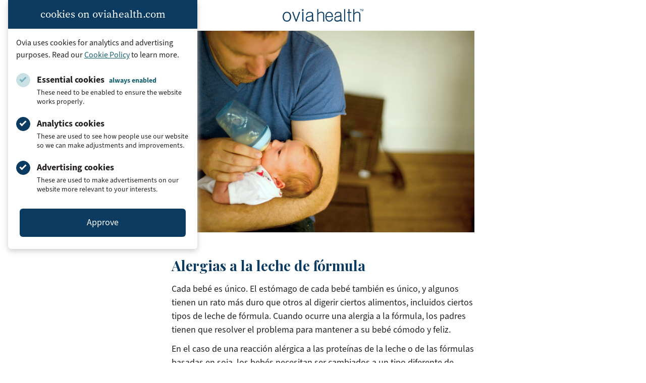

--- FILE ---
content_type: text/html; charset=UTF-8
request_url: https://www.oviahealth.com/es/guide/222235/parenting-health-nutrition-formula-allergies/
body_size: 17806
content:

<!doctype html>
<html lang="es-ES">
<head>
    <meta charset="UTF-8">
    <meta name="viewport" content="width=device-width, initial-scale=1">
    <link rel="profile" href="https://gmpg.org/xfn/11">
    <link rel="icon" type="image/x-icon" href="https://assets.oviahealth.com/wp-content/themes/ovia/favicon/favicon.ico.gzip">
    <link rel="apple-touch-icon" sizes="180x180"
          href="https://assets.oviahealth.com/wp-content/themes/ovia/favicon/apple-touch-icon.png">
    <link rel="icon" type="image/png" sizes="32x32"
          href="https://assets.oviahealth.com/wp-content/themes/ovia/favicon/favicon-32x32.png">
    <link rel="icon" type="image/png" sizes="16x16"
          href="https://assets.oviahealth.com/wp-content/themes/ovia/favicon/favicon-16x16.png">
    <link rel="manifest" href="https://assets.oviahealth.com/wp-content/themes/ovia/favicon/site.webmanifest">
    <meta name='robots' content='index, follow, max-image-preview:large, max-snippet:-1, max-video-preview:-1' />
<link rel="alternate" href="https://www.oviahealth.com/guide/102235/parenting-health-nutrition-formula-allergies/" hreflang="en" />
<link rel="alternate" href="https://www.oviahealth.com/es/guide/222235/parenting-health-nutrition-formula-allergies/" hreflang="es" />

	<!-- This site is optimized with the Yoast SEO plugin v26.6 - https://yoast.com/wordpress/plugins/seo/ -->
	<title>Alergias a la leche de fórmula - Ovia Health</title>
	<link rel="canonical" href="https://www.oviahealth.com/es/guide/222235/parenting-health-nutrition-formula-allergies/" />
	<meta property="og:locale" content="es_ES" />
	<meta property="og:locale:alternate" content="en_US" />
	<meta property="og:type" content="article" />
	<meta property="og:title" content="Alergias a la leche de fórmula - Ovia Health" />
	<meta property="og:description" content="Cada bebé es único. El estómago de cada bebé también es único, y algunos tienen un rato más duro que otros al digerir ciertos alimentos, incluidos ciertos tipos de leche de fórmula. Cuando ocurre una alergia a la fórmula, los padres tienen que resolver el problema para mantener a su bebé cómodo y feliz." />
	<meta property="og:url" content="https://www.oviahealth.com/es/guide/222235/parenting-health-nutrition-formula-allergies/" />
	<meta property="og:site_name" content="Ovia Health" />
	<meta property="article:publisher" content="https://www.facebook.com/OviaHealth" />
	<meta property="article:modified_time" content="2021-04-28T04:47:24+00:00" />
	<meta property="og:image" content="https://assets.oviahealth.com/wp-content/uploads/2021/04/article_102235_article_102235-2.jpg" />
	<meta property="og:image:width" content="640" />
	<meta property="og:image:height" content="427" />
	<meta property="og:image:type" content="image/jpeg" />
	<meta name="twitter:card" content="summary_large_image" />
	<meta name="twitter:site" content="@OviaHealth" />
	<meta name="twitter:label1" content="Tiempo de lectura" />
	<meta name="twitter:data1" content="3 minutos" />
	<script type="application/ld+json" class="yoast-schema-graph">{"@context":"https://schema.org","@graph":[{"@type":"Article","@id":"https://www.oviahealth.com/es/guide/222235/parenting-health-nutrition-formula-allergies/#article","isPartOf":{"@id":"https://www.oviahealth.com/es/guide/222235/parenting-health-nutrition-formula-allergies/"},"author":{"name":"CMS Development","@id":"https://www.oviahealth.com/es/front-page-es/#/schema/person/f9b5f7682c13698a36c91cb68d9233ec"},"headline":"Alergias a la leche de fórmula","datePublished":"2019-04-19T15:38:37+00:00","dateModified":"2021-04-28T04:47:24+00:00","mainEntityOfPage":{"@id":"https://www.oviahealth.com/es/guide/222235/parenting-health-nutrition-formula-allergies/"},"wordCount":661,"publisher":{"@id":"https://www.oviahealth.com/es/front-page-es/#organization"},"image":{"@id":"https://www.oviahealth.com/es/guide/222235/parenting-health-nutrition-formula-allergies/#primaryimage"},"thumbnailUrl":"https://assets.oviahealth.com/wp-content/uploads/2021/04/article_102235_article_102235-2.jpg","inLanguage":"es"},{"@type":"WebPage","@id":"https://www.oviahealth.com/es/guide/222235/parenting-health-nutrition-formula-allergies/","url":"https://www.oviahealth.com/es/guide/222235/parenting-health-nutrition-formula-allergies/","name":"Alergias a la leche de fórmula - Ovia Health","isPartOf":{"@id":"https://www.oviahealth.com/es/front-page-es/#website"},"primaryImageOfPage":{"@id":"https://www.oviahealth.com/es/guide/222235/parenting-health-nutrition-formula-allergies/#primaryimage"},"image":{"@id":"https://www.oviahealth.com/es/guide/222235/parenting-health-nutrition-formula-allergies/#primaryimage"},"thumbnailUrl":"https://assets.oviahealth.com/wp-content/uploads/2021/04/article_102235_article_102235-2.jpg","datePublished":"2019-04-19T15:38:37+00:00","dateModified":"2021-04-28T04:47:24+00:00","breadcrumb":{"@id":"https://www.oviahealth.com/es/guide/222235/parenting-health-nutrition-formula-allergies/#breadcrumb"},"inLanguage":"es","potentialAction":[{"@type":"ReadAction","target":["https://www.oviahealth.com/es/guide/222235/parenting-health-nutrition-formula-allergies/"]}]},{"@type":"ImageObject","inLanguage":"es","@id":"https://www.oviahealth.com/es/guide/222235/parenting-health-nutrition-formula-allergies/#primaryimage","url":"https://assets.oviahealth.com/wp-content/uploads/2021/04/article_102235_article_102235-2.jpg","contentUrl":"https://assets.oviahealth.com/wp-content/uploads/2021/04/article_102235_article_102235-2.jpg","width":640,"height":427},{"@type":"BreadcrumbList","@id":"https://www.oviahealth.com/es/guide/222235/parenting-health-nutrition-formula-allergies/#breadcrumb","itemListElement":[{"@type":"ListItem","position":1,"name":"Articles","item":"https://www.oviahealth.com/es/guide/%post_id%/"},{"@type":"ListItem","position":2,"name":"Alergias a la leche de fórmula"}]},{"@type":"WebSite","@id":"https://www.oviahealth.com/es/front-page-es/#website","url":"https://www.oviahealth.com/es/front-page-es/","name":"Ovia Health","description":"Digital health personalized for every family journey","publisher":{"@id":"https://www.oviahealth.com/es/front-page-es/#organization"},"potentialAction":[{"@type":"SearchAction","target":{"@type":"EntryPoint","urlTemplate":"https://www.oviahealth.com/es/front-page-es/?s={search_term_string}"},"query-input":{"@type":"PropertyValueSpecification","valueRequired":true,"valueName":"search_term_string"}}],"inLanguage":"es"},{"@type":"Organization","@id":"https://www.oviahealth.com/es/front-page-es/#organization","name":"Ovia Health","url":"https://www.oviahealth.com/es/front-page-es/","logo":{"@type":"ImageObject","inLanguage":"es","@id":"https://www.oviahealth.com/es/front-page-es/#/schema/logo/image/","url":"https://assets.oviahealth.com/wp-content/uploads/2021/05/ovia-health.png","contentUrl":"https://assets.oviahealth.com/wp-content/uploads/2021/05/ovia-health.png","width":507,"height":112,"caption":"Ovia Health"},"image":{"@id":"https://www.oviahealth.com/es/front-page-es/#/schema/logo/image/"},"sameAs":["https://www.facebook.com/OviaHealth","https://x.com/OviaHealth","https://www.instagram.com/oviahealth","https://www.linkedin.com/company/ovia-health","https://www.pinterest.com/oviahealth","https://www.youtube.com/channel/UCMoD1d6OFnq8WupiRZrUO3Q"]},{"@type":"Person","@id":"https://www.oviahealth.com/es/front-page-es/#/schema/person/f9b5f7682c13698a36c91cb68d9233ec","name":"CMS Development","image":{"@type":"ImageObject","inLanguage":"es","@id":"https://www.oviahealth.com/es/front-page-es/#/schema/person/image/","url":"https://secure.gravatar.com/avatar/bc868ff4c62546c8ac0386ecfb388f18a56539ce6b1fdc6e30ee3e15477e6bbc?s=96&d=mm&r=g","contentUrl":"https://secure.gravatar.com/avatar/bc868ff4c62546c8ac0386ecfb388f18a56539ce6b1fdc6e30ee3e15477e6bbc?s=96&d=mm&r=g","caption":"CMS Development"},"sameAs":["https://wp.oviahealth.com"]}]}</script>
	<!-- / Yoast SEO plugin. -->


<link rel='dns-prefetch' href='//www.oviahealth.com' />
<link rel="alternate" title="oEmbed (JSON)" type="application/json+oembed" href="https://www.oviahealth.com/wp-json/oembed/1.0/embed?url=https%3A%2F%2Fwww.oviahealth.com%2Fes%2Fguide%2F222235%2Fparenting-health-nutrition-formula-allergies%2F&#038;lang=es" />
<link rel="alternate" title="oEmbed (XML)" type="text/xml+oembed" href="https://www.oviahealth.com/wp-json/oembed/1.0/embed?url=https%3A%2F%2Fwww.oviahealth.com%2Fes%2Fguide%2F222235%2Fparenting-health-nutrition-formula-allergies%2F&#038;format=xml&#038;lang=es" />
<style id='wp-img-auto-sizes-contain-inline-css'>
img:is([sizes=auto i],[sizes^="auto," i]){contain-intrinsic-size:3000px 1500px}
/*# sourceURL=wp-img-auto-sizes-contain-inline-css */
</style>
<style id='wp-block-library-inline-css'>
:root{--wp-block-synced-color:#7a00df;--wp-block-synced-color--rgb:122,0,223;--wp-bound-block-color:var(--wp-block-synced-color);--wp-editor-canvas-background:#ddd;--wp-admin-theme-color:#007cba;--wp-admin-theme-color--rgb:0,124,186;--wp-admin-theme-color-darker-10:#006ba1;--wp-admin-theme-color-darker-10--rgb:0,107,160.5;--wp-admin-theme-color-darker-20:#005a87;--wp-admin-theme-color-darker-20--rgb:0,90,135;--wp-admin-border-width-focus:2px}@media (min-resolution:192dpi){:root{--wp-admin-border-width-focus:1.5px}}.wp-element-button{cursor:pointer}:root .has-very-light-gray-background-color{background-color:#eee}:root .has-very-dark-gray-background-color{background-color:#313131}:root .has-very-light-gray-color{color:#eee}:root .has-very-dark-gray-color{color:#313131}:root .has-vivid-green-cyan-to-vivid-cyan-blue-gradient-background{background:linear-gradient(135deg,#00d084,#0693e3)}:root .has-purple-crush-gradient-background{background:linear-gradient(135deg,#34e2e4,#4721fb 50%,#ab1dfe)}:root .has-hazy-dawn-gradient-background{background:linear-gradient(135deg,#faaca8,#dad0ec)}:root .has-subdued-olive-gradient-background{background:linear-gradient(135deg,#fafae1,#67a671)}:root .has-atomic-cream-gradient-background{background:linear-gradient(135deg,#fdd79a,#004a59)}:root .has-nightshade-gradient-background{background:linear-gradient(135deg,#330968,#31cdcf)}:root .has-midnight-gradient-background{background:linear-gradient(135deg,#020381,#2874fc)}:root{--wp--preset--font-size--normal:16px;--wp--preset--font-size--huge:42px}.has-regular-font-size{font-size:1em}.has-larger-font-size{font-size:2.625em}.has-normal-font-size{font-size:var(--wp--preset--font-size--normal)}.has-huge-font-size{font-size:var(--wp--preset--font-size--huge)}.has-text-align-center{text-align:center}.has-text-align-left{text-align:left}.has-text-align-right{text-align:right}.has-fit-text{white-space:nowrap!important}#end-resizable-editor-section{display:none}.aligncenter{clear:both}.items-justified-left{justify-content:flex-start}.items-justified-center{justify-content:center}.items-justified-right{justify-content:flex-end}.items-justified-space-between{justify-content:space-between}.screen-reader-text{border:0;clip-path:inset(50%);height:1px;margin:-1px;overflow:hidden;padding:0;position:absolute;width:1px;word-wrap:normal!important}.screen-reader-text:focus{background-color:#ddd;clip-path:none;color:#444;display:block;font-size:1em;height:auto;left:5px;line-height:normal;padding:15px 23px 14px;text-decoration:none;top:5px;width:auto;z-index:100000}html :where(.has-border-color){border-style:solid}html :where([style*=border-top-color]){border-top-style:solid}html :where([style*=border-right-color]){border-right-style:solid}html :where([style*=border-bottom-color]){border-bottom-style:solid}html :where([style*=border-left-color]){border-left-style:solid}html :where([style*=border-width]){border-style:solid}html :where([style*=border-top-width]){border-top-style:solid}html :where([style*=border-right-width]){border-right-style:solid}html :where([style*=border-bottom-width]){border-bottom-style:solid}html :where([style*=border-left-width]){border-left-style:solid}html :where(img[class*=wp-image-]){height:auto;max-width:100%}:where(figure){margin:0 0 1em}html :where(.is-position-sticky){--wp-admin--admin-bar--position-offset:var(--wp-admin--admin-bar--height,0px)}@media screen and (max-width:600px){html :where(.is-position-sticky){--wp-admin--admin-bar--position-offset:0px}}

/*# sourceURL=wp-block-library-inline-css */
</style><style id='global-styles-inline-css'>
:root{--wp--preset--aspect-ratio--square: 1;--wp--preset--aspect-ratio--4-3: 4/3;--wp--preset--aspect-ratio--3-4: 3/4;--wp--preset--aspect-ratio--3-2: 3/2;--wp--preset--aspect-ratio--2-3: 2/3;--wp--preset--aspect-ratio--16-9: 16/9;--wp--preset--aspect-ratio--9-16: 9/16;--wp--preset--color--black: #000000;--wp--preset--color--cyan-bluish-gray: #abb8c3;--wp--preset--color--white: #ffffff;--wp--preset--color--pale-pink: #f78da7;--wp--preset--color--vivid-red: #cf2e2e;--wp--preset--color--luminous-vivid-orange: #ff6900;--wp--preset--color--luminous-vivid-amber: #fcb900;--wp--preset--color--light-green-cyan: #7bdcb5;--wp--preset--color--vivid-green-cyan: #00d084;--wp--preset--color--pale-cyan-blue: #8ed1fc;--wp--preset--color--vivid-cyan-blue: #0693e3;--wp--preset--color--vivid-purple: #9b51e0;--wp--preset--color--blush: #f8a4b2;--wp--preset--color--fuchsia: #e33e69;--wp--preset--color--midnight: #131967;--wp--preset--color--rose: #f7758c;--wp--preset--color--royal: #1a2188;--wp--preset--color--blueberry: #0b3b60;--wp--preset--color--plum: #ae5078;--wp--preset--color--peacock: #166372;--wp--preset--color--charcoal: #231f20;--wp--preset--gradient--vivid-cyan-blue-to-vivid-purple: linear-gradient(135deg,rgb(6,147,227) 0%,rgb(155,81,224) 100%);--wp--preset--gradient--light-green-cyan-to-vivid-green-cyan: linear-gradient(135deg,rgb(122,220,180) 0%,rgb(0,208,130) 100%);--wp--preset--gradient--luminous-vivid-amber-to-luminous-vivid-orange: linear-gradient(135deg,rgb(252,185,0) 0%,rgb(255,105,0) 100%);--wp--preset--gradient--luminous-vivid-orange-to-vivid-red: linear-gradient(135deg,rgb(255,105,0) 0%,rgb(207,46,46) 100%);--wp--preset--gradient--very-light-gray-to-cyan-bluish-gray: linear-gradient(135deg,rgb(238,238,238) 0%,rgb(169,184,195) 100%);--wp--preset--gradient--cool-to-warm-spectrum: linear-gradient(135deg,rgb(74,234,220) 0%,rgb(151,120,209) 20%,rgb(207,42,186) 40%,rgb(238,44,130) 60%,rgb(251,105,98) 80%,rgb(254,248,76) 100%);--wp--preset--gradient--blush-light-purple: linear-gradient(135deg,rgb(255,206,236) 0%,rgb(152,150,240) 100%);--wp--preset--gradient--blush-bordeaux: linear-gradient(135deg,rgb(254,205,165) 0%,rgb(254,45,45) 50%,rgb(107,0,62) 100%);--wp--preset--gradient--luminous-dusk: linear-gradient(135deg,rgb(255,203,112) 0%,rgb(199,81,192) 50%,rgb(65,88,208) 100%);--wp--preset--gradient--pale-ocean: linear-gradient(135deg,rgb(255,245,203) 0%,rgb(182,227,212) 50%,rgb(51,167,181) 100%);--wp--preset--gradient--electric-grass: linear-gradient(135deg,rgb(202,248,128) 0%,rgb(113,206,126) 100%);--wp--preset--gradient--midnight: linear-gradient(135deg,rgb(2,3,129) 0%,rgb(40,116,252) 100%);--wp--preset--font-size--small: 13px;--wp--preset--font-size--medium: 20px;--wp--preset--font-size--large: 36px;--wp--preset--font-size--x-large: 42px;--wp--preset--font-family--playfair-display: 'Playfair Display', Georgia, serif;--wp--preset--font-family--source-sans-3: 'source-sans-3', Arial, sans-serif;--wp--preset--font-family--source-serif-pro: 'source-serif-pro', Georgia, serif;--wp--preset--spacing--20: 0.44rem;--wp--preset--spacing--30: 0.67rem;--wp--preset--spacing--40: 1rem;--wp--preset--spacing--50: 1.5rem;--wp--preset--spacing--60: 2.25rem;--wp--preset--spacing--70: 3.38rem;--wp--preset--spacing--80: 5.06rem;--wp--preset--shadow--natural: 6px 6px 9px rgba(0, 0, 0, 0.2);--wp--preset--shadow--deep: 12px 12px 50px rgba(0, 0, 0, 0.4);--wp--preset--shadow--sharp: 6px 6px 0px rgba(0, 0, 0, 0.2);--wp--preset--shadow--outlined: 6px 6px 0px -3px rgb(255, 255, 255), 6px 6px rgb(0, 0, 0);--wp--preset--shadow--crisp: 6px 6px 0px rgb(0, 0, 0);}.wp-block-button .wp-block-button__link{--wp--preset--color--blueberry: #0b3b60;--wp--preset--color--plum: #ae5078;--wp--preset--color--peacock: #166372;--wp--preset--color--white: #ffffff;--wp--preset--color--royal: #1a2188;--wp--preset--color--midnight: #131967;}:root { --wp--style--global--content-size: 840px;--wp--style--global--wide-size: 1500px; }:where(body) { margin: 0; }.wp-site-blocks > .alignleft { float: left; margin-right: 2em; }.wp-site-blocks > .alignright { float: right; margin-left: 2em; }.wp-site-blocks > .aligncenter { justify-content: center; margin-left: auto; margin-right: auto; }:where(.wp-site-blocks) > * { margin-block-start: 24px; margin-block-end: 0; }:where(.wp-site-blocks) > :first-child { margin-block-start: 0; }:where(.wp-site-blocks) > :last-child { margin-block-end: 0; }:root { --wp--style--block-gap: 24px; }:root :where(.is-layout-flow) > :first-child{margin-block-start: 0;}:root :where(.is-layout-flow) > :last-child{margin-block-end: 0;}:root :where(.is-layout-flow) > *{margin-block-start: 24px;margin-block-end: 0;}:root :where(.is-layout-constrained) > :first-child{margin-block-start: 0;}:root :where(.is-layout-constrained) > :last-child{margin-block-end: 0;}:root :where(.is-layout-constrained) > *{margin-block-start: 24px;margin-block-end: 0;}:root :where(.is-layout-flex){gap: 24px;}:root :where(.is-layout-grid){gap: 24px;}.is-layout-flow > .alignleft{float: left;margin-inline-start: 0;margin-inline-end: 2em;}.is-layout-flow > .alignright{float: right;margin-inline-start: 2em;margin-inline-end: 0;}.is-layout-flow > .aligncenter{margin-left: auto !important;margin-right: auto !important;}.is-layout-constrained > .alignleft{float: left;margin-inline-start: 0;margin-inline-end: 2em;}.is-layout-constrained > .alignright{float: right;margin-inline-start: 2em;margin-inline-end: 0;}.is-layout-constrained > .aligncenter{margin-left: auto !important;margin-right: auto !important;}.is-layout-constrained > :where(:not(.alignleft):not(.alignright):not(.alignfull)){max-width: var(--wp--style--global--content-size);margin-left: auto !important;margin-right: auto !important;}.is-layout-constrained > .alignwide{max-width: var(--wp--style--global--wide-size);}body .is-layout-flex{display: flex;}.is-layout-flex{flex-wrap: wrap;align-items: center;}.is-layout-flex > :is(*, div){margin: 0;}body .is-layout-grid{display: grid;}.is-layout-grid > :is(*, div){margin: 0;}body{padding-top: 0px;padding-right: 0px;padding-bottom: 0px;padding-left: 0px;}a:where(:not(.wp-element-button)){text-decoration: underline;}:root :where(.wp-element-button, .wp-block-button__link){background-color: #32373c;border-width: 0;color: #fff;font-family: inherit;font-size: inherit;font-style: inherit;font-weight: inherit;letter-spacing: inherit;line-height: inherit;padding-top: calc(0.667em + 2px);padding-right: calc(1.333em + 2px);padding-bottom: calc(0.667em + 2px);padding-left: calc(1.333em + 2px);text-decoration: none;text-transform: inherit;}.has-black-color{color: var(--wp--preset--color--black) !important;}.has-cyan-bluish-gray-color{color: var(--wp--preset--color--cyan-bluish-gray) !important;}.has-white-color{color: var(--wp--preset--color--white) !important;}.has-pale-pink-color{color: var(--wp--preset--color--pale-pink) !important;}.has-vivid-red-color{color: var(--wp--preset--color--vivid-red) !important;}.has-luminous-vivid-orange-color{color: var(--wp--preset--color--luminous-vivid-orange) !important;}.has-luminous-vivid-amber-color{color: var(--wp--preset--color--luminous-vivid-amber) !important;}.has-light-green-cyan-color{color: var(--wp--preset--color--light-green-cyan) !important;}.has-vivid-green-cyan-color{color: var(--wp--preset--color--vivid-green-cyan) !important;}.has-pale-cyan-blue-color{color: var(--wp--preset--color--pale-cyan-blue) !important;}.has-vivid-cyan-blue-color{color: var(--wp--preset--color--vivid-cyan-blue) !important;}.has-vivid-purple-color{color: var(--wp--preset--color--vivid-purple) !important;}.has-blush-color{color: var(--wp--preset--color--blush) !important;}.has-fuchsia-color{color: var(--wp--preset--color--fuchsia) !important;}.has-midnight-color{color: var(--wp--preset--color--midnight) !important;}.has-rose-color{color: var(--wp--preset--color--rose) !important;}.has-royal-color{color: var(--wp--preset--color--royal) !important;}.has-blueberry-color{color: var(--wp--preset--color--blueberry) !important;}.has-plum-color{color: var(--wp--preset--color--plum) !important;}.has-peacock-color{color: var(--wp--preset--color--peacock) !important;}.has-charcoal-color{color: var(--wp--preset--color--charcoal) !important;}.has-black-background-color{background-color: var(--wp--preset--color--black) !important;}.has-cyan-bluish-gray-background-color{background-color: var(--wp--preset--color--cyan-bluish-gray) !important;}.has-white-background-color{background-color: var(--wp--preset--color--white) !important;}.has-pale-pink-background-color{background-color: var(--wp--preset--color--pale-pink) !important;}.has-vivid-red-background-color{background-color: var(--wp--preset--color--vivid-red) !important;}.has-luminous-vivid-orange-background-color{background-color: var(--wp--preset--color--luminous-vivid-orange) !important;}.has-luminous-vivid-amber-background-color{background-color: var(--wp--preset--color--luminous-vivid-amber) !important;}.has-light-green-cyan-background-color{background-color: var(--wp--preset--color--light-green-cyan) !important;}.has-vivid-green-cyan-background-color{background-color: var(--wp--preset--color--vivid-green-cyan) !important;}.has-pale-cyan-blue-background-color{background-color: var(--wp--preset--color--pale-cyan-blue) !important;}.has-vivid-cyan-blue-background-color{background-color: var(--wp--preset--color--vivid-cyan-blue) !important;}.has-vivid-purple-background-color{background-color: var(--wp--preset--color--vivid-purple) !important;}.has-blush-background-color{background-color: var(--wp--preset--color--blush) !important;}.has-fuchsia-background-color{background-color: var(--wp--preset--color--fuchsia) !important;}.has-midnight-background-color{background-color: var(--wp--preset--color--midnight) !important;}.has-rose-background-color{background-color: var(--wp--preset--color--rose) !important;}.has-royal-background-color{background-color: var(--wp--preset--color--royal) !important;}.has-blueberry-background-color{background-color: var(--wp--preset--color--blueberry) !important;}.has-plum-background-color{background-color: var(--wp--preset--color--plum) !important;}.has-peacock-background-color{background-color: var(--wp--preset--color--peacock) !important;}.has-charcoal-background-color{background-color: var(--wp--preset--color--charcoal) !important;}.has-black-border-color{border-color: var(--wp--preset--color--black) !important;}.has-cyan-bluish-gray-border-color{border-color: var(--wp--preset--color--cyan-bluish-gray) !important;}.has-white-border-color{border-color: var(--wp--preset--color--white) !important;}.has-pale-pink-border-color{border-color: var(--wp--preset--color--pale-pink) !important;}.has-vivid-red-border-color{border-color: var(--wp--preset--color--vivid-red) !important;}.has-luminous-vivid-orange-border-color{border-color: var(--wp--preset--color--luminous-vivid-orange) !important;}.has-luminous-vivid-amber-border-color{border-color: var(--wp--preset--color--luminous-vivid-amber) !important;}.has-light-green-cyan-border-color{border-color: var(--wp--preset--color--light-green-cyan) !important;}.has-vivid-green-cyan-border-color{border-color: var(--wp--preset--color--vivid-green-cyan) !important;}.has-pale-cyan-blue-border-color{border-color: var(--wp--preset--color--pale-cyan-blue) !important;}.has-vivid-cyan-blue-border-color{border-color: var(--wp--preset--color--vivid-cyan-blue) !important;}.has-vivid-purple-border-color{border-color: var(--wp--preset--color--vivid-purple) !important;}.has-blush-border-color{border-color: var(--wp--preset--color--blush) !important;}.has-fuchsia-border-color{border-color: var(--wp--preset--color--fuchsia) !important;}.has-midnight-border-color{border-color: var(--wp--preset--color--midnight) !important;}.has-rose-border-color{border-color: var(--wp--preset--color--rose) !important;}.has-royal-border-color{border-color: var(--wp--preset--color--royal) !important;}.has-blueberry-border-color{border-color: var(--wp--preset--color--blueberry) !important;}.has-plum-border-color{border-color: var(--wp--preset--color--plum) !important;}.has-peacock-border-color{border-color: var(--wp--preset--color--peacock) !important;}.has-charcoal-border-color{border-color: var(--wp--preset--color--charcoal) !important;}.has-vivid-cyan-blue-to-vivid-purple-gradient-background{background: var(--wp--preset--gradient--vivid-cyan-blue-to-vivid-purple) !important;}.has-light-green-cyan-to-vivid-green-cyan-gradient-background{background: var(--wp--preset--gradient--light-green-cyan-to-vivid-green-cyan) !important;}.has-luminous-vivid-amber-to-luminous-vivid-orange-gradient-background{background: var(--wp--preset--gradient--luminous-vivid-amber-to-luminous-vivid-orange) !important;}.has-luminous-vivid-orange-to-vivid-red-gradient-background{background: var(--wp--preset--gradient--luminous-vivid-orange-to-vivid-red) !important;}.has-very-light-gray-to-cyan-bluish-gray-gradient-background{background: var(--wp--preset--gradient--very-light-gray-to-cyan-bluish-gray) !important;}.has-cool-to-warm-spectrum-gradient-background{background: var(--wp--preset--gradient--cool-to-warm-spectrum) !important;}.has-blush-light-purple-gradient-background{background: var(--wp--preset--gradient--blush-light-purple) !important;}.has-blush-bordeaux-gradient-background{background: var(--wp--preset--gradient--blush-bordeaux) !important;}.has-luminous-dusk-gradient-background{background: var(--wp--preset--gradient--luminous-dusk) !important;}.has-pale-ocean-gradient-background{background: var(--wp--preset--gradient--pale-ocean) !important;}.has-electric-grass-gradient-background{background: var(--wp--preset--gradient--electric-grass) !important;}.has-midnight-gradient-background{background: var(--wp--preset--gradient--midnight) !important;}.has-small-font-size{font-size: var(--wp--preset--font-size--small) !important;}.has-medium-font-size{font-size: var(--wp--preset--font-size--medium) !important;}.has-large-font-size{font-size: var(--wp--preset--font-size--large) !important;}.has-x-large-font-size{font-size: var(--wp--preset--font-size--x-large) !important;}.has-playfair-display-font-family{font-family: var(--wp--preset--font-family--playfair-display) !important;}.has-source-sans-3-font-family{font-family: var(--wp--preset--font-family--source-sans-3) !important;}.has-source-serif-pro-font-family{font-family: var(--wp--preset--font-family--source-serif-pro) !important;}.wp-block-button .wp-block-button__link.has-blueberry-color{color: var(--wp--preset--color--blueberry) !important;}.wp-block-button .wp-block-button__link.has-plum-color{color: var(--wp--preset--color--plum) !important;}.wp-block-button .wp-block-button__link.has-peacock-color{color: var(--wp--preset--color--peacock) !important;}.wp-block-button .wp-block-button__link.has-white-color{color: var(--wp--preset--color--white) !important;}.wp-block-button .wp-block-button__link.has-royal-color{color: var(--wp--preset--color--royal) !important;}.wp-block-button .wp-block-button__link.has-midnight-color{color: var(--wp--preset--color--midnight) !important;}.wp-block-button .wp-block-button__link.has-blueberry-background-color{background-color: var(--wp--preset--color--blueberry) !important;}.wp-block-button .wp-block-button__link.has-plum-background-color{background-color: var(--wp--preset--color--plum) !important;}.wp-block-button .wp-block-button__link.has-peacock-background-color{background-color: var(--wp--preset--color--peacock) !important;}.wp-block-button .wp-block-button__link.has-white-background-color{background-color: var(--wp--preset--color--white) !important;}.wp-block-button .wp-block-button__link.has-royal-background-color{background-color: var(--wp--preset--color--royal) !important;}.wp-block-button .wp-block-button__link.has-midnight-background-color{background-color: var(--wp--preset--color--midnight) !important;}.wp-block-button .wp-block-button__link.has-blueberry-border-color{border-color: var(--wp--preset--color--blueberry) !important;}.wp-block-button .wp-block-button__link.has-plum-border-color{border-color: var(--wp--preset--color--plum) !important;}.wp-block-button .wp-block-button__link.has-peacock-border-color{border-color: var(--wp--preset--color--peacock) !important;}.wp-block-button .wp-block-button__link.has-white-border-color{border-color: var(--wp--preset--color--white) !important;}.wp-block-button .wp-block-button__link.has-royal-border-color{border-color: var(--wp--preset--color--royal) !important;}.wp-block-button .wp-block-button__link.has-midnight-border-color{border-color: var(--wp--preset--color--midnight) !important;}
/*# sourceURL=global-styles-inline-css */
</style>

<link rel='stylesheet' id='ovia-style-css' href='https://assets.oviahealth.com/wp-content/themes/ovia/style.css.gzip?ver=1.5.1' media='all' />
<script src="https://assets.oviahealth.com/wp-content/plugins/wp-sentry-integration/public/wp-sentry-browser.tracing.min.js.gzip?ver=8.10.0" id="wp-sentry-browser-bundle-js"></script>
<script id="wp-sentry-browser-js-extra">
var wp_sentry = {"wpBrowserTracingOptions":{},"tracesSampleRate":"0.3","environment":"production","release":"1.5.1","context":{"tags":{"wordpress":"6.9","language":"es"}},"dsn":"https://749d760e5ba67120f2b9dccb7c177a4f@apm.oviahealth.com/4"};
//# sourceURL=wp-sentry-browser-js-extra
</script>
<script src="https://assets.oviahealth.com/wp-content/plugins/wp-sentry-integration/public/wp-sentry-init.js.gzip?ver=8.10.0" id="wp-sentry-browser-js"></script>
<link rel="https://api.w.org/" href="https://www.oviahealth.com/wp-json/" /><link rel="alternate" title="JSON" type="application/json" href="https://www.oviahealth.com/wp-json/wp/v2/article/222235" /><link rel="EditURI" type="application/rsd+xml" title="RSD" href="https://www.oviahealth.com/xmlrpc.php?rsd" />
<meta name="generator" content="WordPress 6.9" />
<link rel='shortlink' href='https://www.oviahealth.com/?p=222235' />
</head>

<body class="wp-singular article-template-default single single-article postid-222235 single-format-standard wp-theme-ovia">
<div class="cookie-consent" id="cookie-consent-banner" data-modal data-modal-auto-persist data-modal-manual-close>
    <h3 class="cookie-consent__heading">cookies on oviahealth.com</h3>
    <div class="cookie-consent__content">
        <p class="cookie-consent__text">
            Ovia uses cookies for analytics and advertising purposes. Read our
            <a href="/privacy-policy#cookies-and-tracking">Cookie Policy</a>
            to learn more.
        </p>
        <form id="cookie-consent-form" class="cookie-consent__form">
            <div class="cookie-consent__options">
                <div class="cookie-consent__option">
                    <input type="checkbox"
                           id="essential-cookies"
                           class="cookie-consent__checkbox"
                           checked="true"
                           disabled
                           aria-describedby="essential-cookies-description"/>
                    <label for="essential-cookies" class="cookie-consent__label">
                        Essential cookies <span class="cookie-consent__disabled-label">always enabled</span>
                    </label>
                    <p id="essential-cookies-description" class="cookie-consent__description">
                        These need to be enabled to ensure the website works properly.
                    </p>
                </div>
                <div class="cookie-consent__option">
                    <input type="checkbox"
                           id="analytics-cookies"
                           class="cookie-consent__checkbox"
                           checked="true"
                           aria-describedby="analytics-cookies-description"/>
                    <label for="analytics-cookies" class="cookie-consent__label">Analytics cookies</label>
                    <p id="analytics-cookies-description" class="cookie-consent__description">
                        These are used to see how people use our website so we can make adjustments and improvements.
                    </p>
                </div>
                <div class="cookie-consent__option">
                    <input type="checkbox"
                           id="ad-cookies"
                           class="cookie-consent__checkbox"
                           checked="true"
                           aria-describedby="ad-cookies-description"/>
                    <label for="ad-cookies" class="cookie-consent__label">Advertising cookies</label>
                    <p id="ad-cookies-description" class="cookie-consent__description">
                        These are used to make advertisements on our website more relevant to your interests.
                    </p>
                </div>
            </div>
            <button type="submit"
                    class="cookie-consent__button js-last-focus"
                    aria-label="Approve"
                    data-modal-close-btn>
                Approve
            </button>
        </form>
    </div>
</div>
<script>
        var ajaxurl = "https://www.oviahealth.com/wp-admin/admin-ajax.php?action=close_cookie_banner&nonce=5ab27c2c34";
</script>
<div id="page" class="">
    <a class="skip-link screen-reader-text" href="#primary">Skip to content</a>

            <header id="content-header"
                class="content-header">
            <img class="content-header__logo"
                 src="https://assets.oviahealth.com/wp-content/themes/ovia/assets/images/logos/ovia-health-logo.png"
                 alt="Ovia Health logo" width="160" />
        </header><!-- #content-header -->
        <main id="primary">
        
<article id="article-222235" class="post-222235 article type-article status-publish format-standard has-post-thumbnail hentry">
            <figure class="article__figure">
            <img width="640" height="427" src="https://assets.oviahealth.com/wp-content/uploads/2021/04/article_102235_article_102235-2.jpg" class="article__image wp-post-image" alt="" decoding="async" fetchpriority="high" srcset="https://assets.oviahealth.com/wp-content/uploads/2021/04/article_102235_article_102235-2.jpg 640w, https://assets.oviahealth.com/wp-content/uploads/2021/04/article_102235_article_102235-2-500x334.jpg 500w" sizes="(max-width: 640px) 100vw, 640px" />            <figcaption class="article__image-caption">
                            </figcaption>
        </figure>
    <h1 class="article__title">Alergias a la leche de fórmula</h1>
    
    <div class="article__content">
        <p>Cada beb&eacute; es &uacute;nico. El est&oacute;mago de cada beb&eacute; tambi&eacute;n es &uacute;nico, y algunos tienen un rato m&aacute;s duro que otros al digerir ciertos alimentos, incluidos ciertos tipos de leche de f&oacute;rmula. Cuando ocurre una alergia a la f&oacute;rmula, los padres tienen que resolver el problema para mantener a su beb&eacute; c&oacute;modo y feliz.</p>
<p>En el caso de una reacci&oacute;n al&eacute;rgica a las prote&iacute;nas de la leche o de las f&oacute;rmulas basadas en soja, los beb&eacute;s necesitan ser cambiados a un tipo diferente de f&oacute;rmula. La Academia Americana de Pediatr&iacute;a recomienda dos f&oacute;rmulas hipoalerg&eacute;nicas. La primera es una f&oacute;rmula ampliamente hidrolizada, y la segunda es la f&oacute;rmula de amino&aacute;cidos libres.</p>
<ul>
<li><strong>La f&oacute;rmula ampliamente hidrolizada</strong> contiene prote&iacute;nas de la leche que se han dividido en pedazos muy peque&ntilde;os. Esta f&oacute;rmula es nutritiva y f&aacute;cil de digerir para los beb&eacute;s con intolerancia a la prote&iacute;na de la leche, un signo de cuando ocurre esta intolerancia, es cuando un beb&eacute; sano ha manchado las s&aacute;banas con sangre.</li>
<li><strong>La f&oacute;rmula de amino&aacute;cidos libres</strong> es un tipo hipoalerg&eacute;nico de f&oacute;rmula que est&aacute; hecha de amino&aacute;cidos no alerg&eacute;nicos. Los beb&eacute;s que no pueden tolerar la f&oacute;rmula extensamente-hidrolizada hacen bien con la f&oacute;rmula libre del amino&aacute;cidos.</li>
</ul>
<p>Si un beb&eacute; muestra posibles signos de intolerancia o alergia a la prote&iacute;na de la leche, como heces sanguinolentas, crecimiento deficiente o irritabilidad durante o despu&eacute;s de las sesiones de alimentaci&oacute;n, es probable que est&eacute; necesitando un cambio de f&oacute;rmula.</p>
<h4><strong>Lo que puedes hacer</strong></h4>
<p>Hay algunas cosas que puede hacer para mantener a su beb&eacute; c&oacute;modo en una dieta a base de leche de f&oacute;rmula.</p>
<ul>
<li><strong>Est&eacute; atento a cualquier signo de una reacci&oacute;n al&eacute;rgica:</strong> Estos incluyen hinchaz&oacute;n de los labios, diarrea, v&oacute;mitos, erupciones cut&aacute;neas, p&eacute;rdida de peso lento o problemas respiratorios como sibilancias despu&eacute;s de comer. Los signos menos comunes incluyen irritabilidad despu&eacute;s de comer, gases o exceso de escupir.</li>
<li><strong>Hable con su pediatra antes de hacer cualquier cambio:</strong> Si nota alguno de los s&iacute;ntomas de alergia, debe buscar atenci&oacute;n m&eacute;dica inmediatamente y ponerse en contacto con su pediatra, hable con ellos sobre la posibilidad de cambiar la f&oacute;rmula de su beb&eacute;.</li>
<li><strong>Considere los antecedentes familiares:</strong> Para estar en el lado seguro, ser&iacute;a recomendable mencionar cualquier alergia a la leche que tenga su familia a su pediatra, para ver si tiene alguna recomendaci&oacute;n.</li>
</ul>
<p>La mayor&iacute;a de los beb&eacute;s con alergias a la leche empiezan a mostrar signos de mejora tan pronto como cambian a una f&oacute;rmula hipoalerg&eacute;nica, aunque a veces puede tomar una semana antes de que los signos de sangre en las heces desaparezcan completamente. Muchos beb&eacute;s tambi&eacute;n superan esta alergia, y pueden tolerar los productos l&aacute;cteos cuando son un poco m&aacute;s mayores. As&iacute; que incluso si los beb&eacute;s tienen una alergia a la prote&iacute;na de la leche en esta edad, hay una buena probabilidad de que un d&iacute;a en el futuro, no tendr&aacute;n ning&uacute;n problema bebiendo o comiendo productos a base de leche.</p>
<hr>
<h5>Fuentes</h5>
<ul>
<li>«About Milk Allergy.» <em>KidsHealth.</em> The Nemours Foundation, 2016. Web.</li>
<li>Committee on Nutrition. «Hypoallergenic Infant Formulas.» <em>Pediatrics</em>. 106(2). Web. Aug 2000.&nbsp;</li>
</ul>
    </div>

    
</article><!-- #article-222235 -->

    <section>
        
<section class="social-share">
    <a id="email-share-button" class="social-share__button" href="mailto:?body=https%3A%2F%2Fwww.oviahealth.com%2Fes%2Fguide%2F222235%2Fparenting-health-nutrition-formula-allergies%2F">
        <img class="social-share__button-logo"
             src="https://assets.oviahealth.com/wp-content/themes/ovia/assets/images/social/email-white-share.png"
             alt="Email share icon">
        <span class="social-share__button-text">Email</span>
    </a>
        <a id="sms-share-button" class="social-share__button" href="sms:?&body=https%3A%2F%2Fwww.oviahealth.com%2Fes%2Fguide%2F222235%2Fparenting-health-nutrition-formula-allergies%2F">
        <img class="social-share__button-logo"
             src="https://assets.oviahealth.com/wp-content/themes/ovia/assets/images/social/sms-white-share.png"
             alt="SMS share icon">
        <span class="social-share__button-text">Text</span>
    </a>
</section>
    </section>
    </main><!-- #main -->

    <footer id="colophon">
        <section class="content-footer">
            <div class="content-footer__app-links">
                <h5 class="content-footer__heading">Our Apps</h5>
                <a href="https://www.oviahealth.com/apps#fertility" target="_blank">
                                        <svg id="Layer_1" data-name="Layer 1" xmlns="http://www.w3.org/2000/svg" viewBox="0 0 198 198" class="content-footer__app-logo">
                        <!--Text Fallback-->
                        Ovia App
                        <title>Ovia App</title>
                        <defs>
                            <style>
                                .cls-1 {
                                    fill: #fff;
                                    fill-rule: evenodd;
                                }
                            </style>
                        </defs>
                        <path class="cls-1" d="M99,198C44.32,198,0,153.68,0,99S44.32,0,99,0s99,44.32,99,99-44.32,99-99,99h0ZM115.94,155.74c.82.07,1.64.1,2.45.02-1.43-.73-2.73-1.58-3.96-2.47-1.22-.9-2.36-1.86-3.41-2.88-.52-.52-1.04-1.02-1.52-1.55-.48-.54-.94-1.08-1.39-1.63-.45-.55-.87-1.11-1.27-1.69-.41-.57-.79-1.15-1.16-1.74-1.45-2.37-2.62-4.86-3.54-7.44-.92-2.58-1.6-5.26-2.11-7.99-.13-.68-.23-1.37-.34-2.06-.12-.69-.21-1.38-.3-2.08-.08-.7-.16-1.4-.21-2.1-.02-.35-.06-.7-.09-1.05l-.08-1.06c-.21-2.83-.24-5.69-.23-8.58l.03-2.17.07-2.18.13-2.36c.05-.74.07-1.6.09-2.41l.04-1.23c.01-.41,0-.81,0-1.21,0-.8.02-1.61,0-2.42l-.07-2.42-.14-2.43c-.24-3.24-.65-6.49-1.31-9.73-.66-3.24-1.55-6.47-2.79-9.62-1.23-3.15-2.77-6.23-4.72-9.1-.95-1.44-2.03-2.82-3.17-4.14-1.14-1.32-2.39-2.56-3.69-3.72-.65-.59-1.34-1.13-2.02-1.68-.7-.52-1.4-1.05-2.13-1.53-1.45-.98-2.96-1.86-4.51-2.65-3.11-1.56-6.38-2.72-9.69-3.54-3.32-.82-6.68-1.29-10.04-1.48-1.68-.09-3.36-.11-5.05-.06-.84.03-1.69.07-2.54.14-.43.04-.85.08-1.28.13l-.66.08-.34.05-.4.06-1.46.22-1.09,1.21-.21.27c-.09.11-.13.18-.2.28-.06.09-.11.16-.29.48-.09.15-.17.3-.23.44-.07.14-.14.28-.2.41-.24.54-.43,1.06-.58,1.55-.3,1-.49,1.94-.62,2.86-.25,1.84-.29,3.6-.22,5.3.07,1.71.24,3.37.47,5,.23,1.64.53,3.24.89,4.82.35,1.58.75,3.14,1.18,4.69.22.77.43,1.54.67,2.3l.35,1.14.11.35.28.82c.16.43.32.87.49,1.29.17.4.34.81.53,1.2.19.4.37.79.58,1.18.2.39.41.77.63,1.15.88,1.51,1.88,2.95,3.01,4.27,1.13,1.32,2.35,2.54,3.65,3.65,1.3,1.11,2.67,2.12,4.08,3.04,2.83,1.83,5.83,3.3,8.9,4.47,3.07,1.18,6.22,2.08,9.39,2.77,1.59.35,3.18.64,4.79.87.8.11,1.61.22,2.42.31.4.04.81.08,1.22.12.42.04.8.06,1.26.09l4.02.22-2.17-3.17-1.56-2.27-1.57-2.25c-1.05-1.5-2.12-2.98-3.2-4.45-2.16-2.95-4.36-5.87-6.66-8.72-2.29-2.86-4.64-5.66-7.16-8.33-1.26-1.34-2.57-2.63-3.95-3.85-.69-.61-1.41-1.19-2.16-1.72-.75-.53-1.55-1.02-2.4-1.35.81.42,1.53.99,2.21,1.59.68.6,1.31,1.25,1.93,1.91,1.23,1.33,2.37,2.73,3.48,4.16,1.11,1.43,2.17,2.89,3.22,4.37,1.04,1.48,2.06,2.97,3.07,4.48,2,3.02,3.94,6.07,5.83,9.15.95,1.54,1.88,3.09,2.81,4.64.6.71.65,1.02.15.91-1.48-.33-2.96-.7-4.42-1.12-2.91-.84-5.76-1.87-8.47-3.12-1.35-.63-2.67-1.31-3.95-2.03-1.27-.74-2.5-1.53-3.66-2.38-1.16-.86-2.26-1.78-3.28-2.76-1.02-.98-1.94-2.03-2.77-3.13-.83-1.1-1.56-2.26-2.18-3.47-.16-.3-.3-.61-.44-.91-.15-.3-.27-.62-.4-.93-.13-.31-.23-.63-.36-.95l-.29-.9-.16-.56-.13-.49-.27-1.09c-.19-.73-.35-1.46-.52-2.19-.32-1.46-.62-2.92-.86-4.37-.24-1.45-.46-2.9-.59-4.34-.14-1.44-.22-2.86-.21-4.24,0-1.38.11-2.73.33-3.95.11-.61-.17-1.07.18-1.08.7-.03,1.42-.04,2.13-.04,1.43,0,2.86.07,4.28.2,2.85.26,5.66.76,8.35,1.53,2.7.76,5.28,1.81,7.68,3.1,1.2.65,2.35,1.37,3.44,2.15.55.39,1.08.81,1.61,1.22.51.44,1.02.86,1.51,1.33.97.92,1.9,1.88,2.74,2.92.85,1.04,1.65,2.12,2.36,3.26.37.56.69,1.16,1.04,1.74.17.29.32.6.47.9.16.3.32.6.46.91l.44.92c.15.31.27.63.41.94.13.32.28.63.39.95l.36.96c.95,2.58,1.65,5.3,2.16,8.07.51,2.78.81,5.62.97,8.49l.08,2.16.02,2.17c.02.72-.02,1.45-.02,2.18,0,.36,0,.73-.02,1.09l-.05,1.07c-.03.72-.05,1.4-.11,2.18l-.15,2.23c-.15,1.6-.32,3.2-.38,4.82-.15,3.23-.1,6.5.23,9.77.14,1.64.41,3.28.7,4.91.3,1.63.67,3.27,1.15,4.88.92,3.23,2.21,6.4,3.89,9.38,1.69,2.97,3.79,5.76,6.29,8.13,2.48,2.38,5.38,4.31,8.48,5.65,1.55.67,3.15,1.18,4.77,1.53.81.17,1.63.3,2.45.37h0ZM102.8,103.66c-.14,1.42-.24,2.84-.17,4.26.4-1.36.86-2.7,1.37-4.01.25-.66.51-1.31.79-1.95.27-.64.55-1.28.85-1.91.6-1.26,1.22-2.5,1.92-3.7.68-1.21,1.41-2.38,2.19-3.51.77-1.14,1.6-2.23,2.47-3.28.87-1.05,1.78-2.05,2.76-3,.96-.95,1.97-1.84,3.04-2.67,1.07-.82,2.16-1.59,3.31-2.29,2.29-1.39,4.74-2.52,7.3-3.36,1.29-.41,2.59-.78,3.91-1.07,1.33-.27,2.68-.51,4.04-.67.34-.05.68-.08,1.02-.11l1.03-.1c.69-.03,1.38-.11,2.07-.12l1.04-.03c.35-.01.7,0,1.04,0,.7-.01,1.39.01,2.09.03.7,0,1.4.08,2.1.1.7.04,1.4.11,2.11.17.54-.13.78,0,.74.41-.14,1.19-.31,2.4-.53,3.59-.22,1.19-.47,2.38-.76,3.56-.29,1.18-.61,2.35-.99,3.51-.37,1.16-.8,2.3-1.25,3.42-.45,1.13-.95,2.24-1.5,3.32-.55,1.08-1.14,2.15-1.77,3.2-.64,1.04-1.33,2.05-2.07,3.03-.73.99-1.51,1.94-2.35,2.85-.84.9-1.71,1.8-2.65,2.63-.94.83-1.92,1.63-2.94,2.39-1.03.75-2.11,1.46-3.22,2.12-1.12.66-2.27,1.28-3.47,1.84-1.19.58-2.42,1.09-3.67,1.58-.63.23-1.26.47-1.91.69-.32.11-.64.22-.97.33l-.98.3c-.65.22-1.32.38-1.98.57-.66.18-1.34.35-2.01.53.7,0,1.4.03,2.1,0,.7-.02,1.4-.03,2.1-.09l1.05-.08c.35-.03.7-.08,1.05-.11.71-.07,1.4-.18,2.1-.29.35-.05.7-.12,1.05-.19.35-.07.7-.13,1.05-.21.69-.17,1.39-.31,2.08-.51,1.39-.36,2.74-.83,4.08-1.34,1.34-.51,2.64-1.13,3.92-1.79,1.28-.66,2.51-1.42,3.7-2.22,1.19-.81,2.34-1.69,3.42-2.62,1.09-.94,2.12-1.93,3.09-2.97.97-1.04,1.88-2.14,2.73-3.27.85-1.13,1.64-2.3,2.36-3.5.73-1.2,1.4-2.43,2.01-3.68.62-1.25,1.16-2.53,1.66-3.82.5-1.29.94-2.59,1.34-3.91.39-1.32.73-2.65,1.02-3.99.28-1.34.53-2.69.7-4.06.09-.68.17-1.37.23-2.06.03-.35.06-.7.08-1.05l.03-.54v-.28s.08-3.42.08-3.42l-3.3-.47-2.34-.33c-.79-.09-1.57-.18-2.36-.26-.79-.06-1.58-.14-2.38-.18-.8-.03-1.59-.09-2.39-.09-.8-.01-1.6-.02-2.4,0-.4,0-.8.01-1.2.03l-1.21.07-.6.03-.6.05-1.21.11-1.2.15c-.4.05-.8.1-1.2.17l-1.2.2c-.4.08-.8.16-1.19.25-.4.08-.79.17-1.19.27l-1.18.3c-1.57.44-3.12.94-4.63,1.54-1.5.62-2.97,1.32-4.38,2.09-1.42.77-2.75,1.67-4.03,2.62-1.28.95-2.49,1.97-3.6,3.07-1.11,1.1-2.15,2.25-3.1,3.46-.94,1.21-1.8,2.46-2.59,3.75-.78,1.29-1.47,2.61-2.09,3.95-.62,1.35-1.14,2.72-1.61,4.09-.45,1.38-.84,2.78-1.15,4.19-.31,1.41-.54,2.82-.7,4.24h0Z"/>
                    </svg>
                </a>
                <a href="https://www.oviahealth.com/apps#parenting" target="_blank">
                    <svg id="Layer_1" data-name="Layer 1" xmlns="http://www.w3.org/2000/svg" viewBox="0 0 198 198" class="content-footer__app-logo">
                        <!--Text Fallback-->
                        Ovia Parenting App
                        <title>Ovia Parenting App</title>
                        <defs>
                            <style>
                                .cls-1 {
                                    fill: #fff;
                                    fill-rule: evenodd;
                                }
                            </style>
                        </defs>
                        <path class="cls-1" d="M99,198C44.32,198,0,153.68,0,99S44.32,0,99,0s99,44.32,99,99-44.32,99-99,99h0ZM59.53,61.33h0s-.16.28-.46.8c-.15.27-.35.57-.56.98-.21.4-.46.87-.73,1.4-.12.27-.26.55-.4.85-.14.3-.3.61-.44.95-.28.67-.6,1.4-.89,2.21-.59,1.61-1.21,3.5-1.66,5.68-.46,2.18-.82,4.64-.9,7.37-.01.68-.05,1.38-.01,2.09,0,.36.02.72.03,1.08.03.36.05.73.08,1.1.01.19.02.37.04.56.02.19.04.37.06.56.04.38.09.76.13,1.14.05.38.12.77.18,1.16.06.39.12.79.21,1.18.08.4.16.79.25,1.2.1.4.2.8.31,1.21.05.2.1.41.16.61.06.2.12.4.19.61.13.41.25.82.39,1.23.56,1.64,1.27,3.3,2.1,4.97.87,1.65,1.87,3.29,3.06,4.88,1.18,1.6,2.54,3.12,4.07,4.56.39.35.76.72,1.17,1.06.41.34.82.68,1.24,1.02.43.33.87.64,1.3.96l.33.24.32.22c.23.15.47.3.7.46.92.6,1.88,1.15,2.88,1.67.25.13.5.26.75.38.08.04-.3-.15-.1-.05l.08.04.17.09.33.18.04.03h0s.01.04.01.04l.03.03c.07.07.15.14.23.2.59.56.96,1.35,1.01,2.16,0,.1,0,.2,0,.31-.01.1-.02.2-.03.31-.03.1-.03.21-.06.31l-.05.15-.02.08c-.02.05.02-.04-.07.21l-.03.09c-.08.25-.16.5-.24.75l-.12.39-.13.47c-.11.44-.29,1.17-.4,1.61-.02.08-.04.17-.05.25-.52,2.42-.7,4.93-.59,7.44.01.31.04.63.07.94.02.31.05.63.09.94.04.31.08.63.12.94.05.31.1.62.16.94.09.63.25,1.24.39,1.86.17.61.32,1.23.52,1.83,1.53,4.85,4.31,9.36,8.03,12.93,1.85,1.78,3.93,3.35,6.14,4.65l.84.48.86.44.43.22c.12.07.09.05.15.07l.1.05.2.09.82.38c.28.13.61.25.91.38.31.13.61.26.92.37.61.22,1.21.44,1.83.63,4.92,1.55,10.22,1.95,15.37,1.1,1.29-.19,2.56-.51,3.82-.86,1.26-.36,2.49-.82,3.71-1.33,1.2-.53,2.4-1.1,3.53-1.78,1.14-.66,2.26-1.39,3.31-2.2.54-.39,1.05-.82,1.56-1.25.26-.21.5-.45.75-.67.25-.23.5-.45.73-.69l.71-.71c.23-.24.46-.49.68-.74.47-.49.88-1.02,1.31-1.53.21-.26.41-.53.62-.8l.31-.4.31-.44.53-.77c.18-.28.37-.59.56-.89l.28-.45.25-.44.5-.89c.3-.61.63-1.21.89-1.85,1.13-2.5,1.91-5.17,2.33-7.91.21-1.37.3-2.76.34-4.16.02-1.4-.07-2.79-.22-4.19-.68-5.57-2.98-11-6.57-15.43l-.33-.42-.35-.4c-.24-.27-.46-.54-.71-.8-.49-.51-.98-1.04-1.51-1.52-.51-.5-1.05-.96-1.6-1.42l-.33-.28-.26-.23-.67-.6c-.28-.25-.72-.63-.73-.63-.75-.74-.64-1.77-.24-2.34.13-.18.55-.83.81-1.25l.26-.44.13-.22.17-.31.43-.78.22-.39.11-.19.12-.24.48-.97c.33-.66.58-1.27.85-1.89.53-1.24.97-2.52,1.35-3.8.76-2.57,1.27-5.2,1.48-7.83.22-2.63.15-5.26-.17-7.82-.64-5.13-2.31-10.01-4.75-14.28-2.44-4.28-5.63-7.97-9.22-10.89-1.8-1.45-3.69-2.73-5.65-3.76l-.46-.26-.33-.16c-.22-.11-.44-.21-.66-.32-.22-.11-.45-.21-.67-.32-.26-.12-.53-.23-.79-.35-1.07-.48-2.06-.82-3.06-1.17-2.02-.65-4.04-1.12-6.02-1.42-.5-.07-.99-.13-1.48-.2-.49-.05-.99-.08-1.47-.12-.48-.04-.97-.05-1.45-.07-.48,0-.95-.04-1.43-.02-.47.01-.94.02-1.41.04-.46.03-.92.07-1.38.1-.46.03-.91.08-1.35.14-.45.06-.89.1-1.32.18-.43.07-.86.15-1.29.22-.43.07-.84.18-1.26.27-.83.17-1.63.41-2.42.62-1.56.48-3.06.98-4.44,1.59-1.39.57-2.68,1.23-3.9,1.89-2.42,1.34-4.47,2.79-6.21,4.21-.43.37-.86.7-1.25,1.06-.39.36-.77.7-1.14,1.04-.71.7-1.37,1.35-1.95,2-.29.32-.58.62-.83.93-.26.3-.51.6-.74.87-.45.57-.85,1.1-1.22,1.57-.34.49-.64.91-.9,1.28-.26.37-.45.7-.62.95-.33.52-.5.78-.5.78h0ZM63.01,64.22h0s.16-.23.48-.7c.16-.23.34-.53.59-.87.25-.33.54-.72.87-1.16.35-.42.74-.89,1.19-1.4.47-.48.95-1.04,1.55-1.57.14-.14.29-.27.44-.42.15-.14.3-.29.47-.42.33-.27.67-.56,1.02-.85.37-.27.74-.55,1.13-.84.39-.29.81-.55,1.24-.83,1.72-1.1,3.74-2.13,6.04-2.94,1.16-.38,2.37-.75,3.65-1.01,1.27-.28,2.61-.46,3.98-.58,5.5-.44,11.68.67,17.31,3.56.35.19.7.38,1.05.57l.26.14c.09.05.16.1.24.15l.48.29.48.28c.19.12.38.25.57.37.19.13.39.25.58.38l.29.19c.11.07-.07-.04-.03-.01l.06.05.12.09c1.33.92,2.6,1.97,3.79,3.11,2.41,2.27,4.51,4.97,6.1,8.05,1.59,3.07,2.69,6.49,3.15,10.08.46,3.58.28,7.32-.64,10.96-.13.45-.23.91-.38,1.36-.15.45-.27.91-.45,1.35-.17.44-.32.91-.5,1.3l-.25.61-.06.15-.65,1.33-.05.09c-.07.13.04-.06.01-.01l-.08.16-.17.32c-.23.43-.47.85-.73,1.27-.13.21-.26.42-.39.62l-.23.35c-.15.23-.3.47-.43.71-.55.99-.97,2.18-1.08,3.46-.12,1.28.08,2.61.53,3.75.45,1.15,1.11,2.11,1.82,2.88.18.21.36.37.55.55.09.09.18.17.28.26l.34.28c.21.17.51.4.58.44l.49.33c.24.14.58.38.99.71l.7.56.43.33.37.28c.39.3.78.58,1.15.91.38.3.73.65,1.1.98.18.17.35.35.52.52l.26.26.25.27c2.68,2.89,4.68,6.5,5.7,10.46.25.99.46,2,.58,3.03.12,1.03.19,2.07.17,3.11-.02,2.09-.3,4.2-.9,6.26-.13.52-.32,1.02-.49,1.53l-.29.75-.15.38-.16.35c-.11.24-.2.47-.32.71l-.41.79-.18.34-.2.35c-.14.24-.27.48-.41.71-.3.45-.59.93-.92,1.36-.16.22-.32.45-.49.67l-.52.64c-.17.22-.36.42-.54.62-.19.2-.37.41-.56.61-.39.39-.77.79-1.19,1.16-.82.75-1.71,1.42-2.63,2.05l-.7.45c-.24.15-.48.28-.72.42l-.36.21-.37.19-.74.39c-2.02.96-4.17,1.67-6.37,2.05l-.41.07-.42.06-.83.11c-.56.04-1.11.1-1.67.11-1.11.05-2.23-.01-3.33-.12-2.2-.24-4.35-.78-6.36-1.61-.25-.11-.51-.19-.75-.32l-.73-.35c-.49-.23-.92-.48-1.39-.74l-.74-.44-.18-.11-.09-.06-.05-.03-.33-.23-.65-.45-.63-.48c-.21-.15-.41-.32-.61-.49-.2-.17-.41-.33-.6-.51-.38-.36-.77-.7-1.12-1.08-.37-.36-.71-.75-1.05-1.13-.17-.19-.32-.4-.48-.59-.16-.2-.32-.39-.47-.6-.62-.8-1.15-1.65-1.65-2.51-.49-.86-.91-1.74-1.3-2.63-.36-.9-.69-1.8-.94-2.72-.25-.92-.46-1.83-.6-2.75-.09-.46-.12-.92-.18-1.37l-.06-.68-.03-.34v-.34c-.08-.91-.04-1.81,0-2.69.12-1.77.38-3.5.85-5.15l.17-.62c.06-.18.12-.37.18-.55l.08-.27.12-.35c.09-.24.17-.47.26-.71l.03-.09c-.06.17,0,.03,0,.02l.1-.28.19-.57c.12-.38.19-.77.28-1.16.06-.39.11-.79.15-1.18.01-.4.03-.8.01-1.19-.11-3.18-1.64-6.18-3.99-8.18-.3-.24-.6-.47-.92-.7-.19-.12-.38-.25-.57-.36l-.29-.17-.15-.08-.12-.07c-.28-.13-.55-.27-.83-.4-.19-.08-.38-.16-.57-.25-.76-.34-1.5-.7-2.23-1.08-.18-.1-.35-.19-.53-.29l-.28-.16-.26-.15c-.35-.21-.7-.41-1.05-.62-.34-.22-.68-.44-1.01-.65-.17-.1-.33-.23-.49-.34-.16-.11-.33-.23-.49-.34-5.18-3.68-8.99-8.6-11.1-13.63-1.09-2.51-1.72-5.03-2.07-7.41-.34-2.38-.33-4.63-.13-6.64.2-2.01.61-3.79,1.07-5.3.45-1.52.99-2.76,1.44-3.75.24-.49.46-.92.65-1.28.19-.37.39-.68.52-.92.29-.5.44-.75.44-.75h0Z"/>
                    </svg>
                </a>
            </div>
            <div class="content-footer__social">
                <h5 class="content-footer__heading">Follow Us</h5>
                <a href="https://www.facebook.com/OviaHealth/" target="_blank">
                    <svg class="content-footer__social-icon" version="1.2" baseProfile="tiny" id="facebook"
                         aria-label="Ovia Health's Facebook"
                         xmlns="http://www.w3.org/2000/svg" xmlns:xlink="http://www.w3.org/1999/xlink"
                         x="0px" y="0px" viewBox="0 0 32 32" overflow="visible" xml:space="preserve">
                            <!--Text Fallback-->
                        Ovia Health's Facebook
                        <title>Ovia Health's Facebook</title>
                        <g>
                            <path fill="#FFFFFF" d="M16,2c7.7,0,14,6.3,14,14s-6.3,14-14,14S2,23.7,2,16S8.3,2,16,2 M16,0C7.2,0,0,7.2,0,16s7.2,16,16,16
                                c8.8,0,16-7.2,16-16S24.8,0,16,0L16,0z"/>
                        </g>
                        <path fill="#FFFFFF" d="M17,22.4h-2.4V16H13v-2.2h1.6v-1.3c0-1.8,0.5-2.9,2.6-2.9H19v2.2h-1.1c-0.8,0-0.9,0.3-0.9,0.9v1.1h2L18.7,16
                            H17V22.4z"/>
                    </svg>
                </a>
                <a href="https://www.instagram.com/oviahealth/" target="_blank">
                    <svg class="content-footer__social-icon" version="1.2" baseProfile="tiny" id="instagram"
                         aria-label="Ovia Health's Instagram"
                         xmlns="http://www.w3.org/2000/svg" xmlns:xlink="http://www.w3.org/1999/xlink"
                         x="0px" y="0px" viewBox="0 0 32 32" overflow="visible" xml:space="preserve">
                            <!--Text Fallback-->
                        Ovia Health's Instagram
                        <title>Ovia Health's Instagram</title>
                        <g>
                            <path fill="#FFFFFF" d="M16,2c7.7,0,14,6.3,14,14s-6.3,14-14,14S2,23.7,2,16S8.3,2,16,2 M16,0C7.2,0,0,7.2,0,16s7.2,16,16,16
                                s16-7.2,16-16S24.8,0,16,0L16,0z"/>
                        </g>
                        <g>
                            <path fill="#FFFFFF" d="M16,10.8c1.7,0,1.9,0,2.6,0c1.7,0.1,2.5,0.9,2.6,2.6c0,0.7,0,0.9,0,2.6c0,1.7,0,1.9,0,2.6
            c-0.1,1.7-0.9,2.5-2.6,2.6c-0.7,0-0.9,0-2.6,0c-1.7,0-1.9,0-2.6,0c-1.7-0.1-2.5-0.9-2.6-2.6c0-0.7,0-0.9,0-2.6c0-1.7,0-1.9,0-2.6
            c0.1-1.7,0.9-2.5,2.6-2.6C14.1,10.8,14.3,10.8,16,10.8z M16,9.6c-1.7,0-2,0-2.6,0C11,9.7,9.7,11,9.6,13.4c0,0.7,0,0.9,0,2.6
            s0,2,0,2.6c0.1,2.3,1.4,3.6,3.7,3.7c0.7,0,0.9,0,2.6,0s2,0,2.6,0c2.3-0.1,3.6-1.4,3.7-3.7c0-0.7,0-0.9,0-2.6s0-2,0-2.6
            C22.3,11,21,9.7,18.6,9.6C18,9.6,17.7,9.6,16,9.6z M16,12.7c-1.8,0-3.3,1.5-3.3,3.3s1.5,3.3,3.3,3.3s3.3-1.5,3.3-3.3
            C19.3,14.2,17.8,12.7,16,12.7z M16,18.1c-1.2,0-2.1-1-2.1-2.1c0-1.2,1-2.1,2.1-2.1s2.1,1,2.1,2.1C18.1,17.2,17.2,18.1,16,18.1z
             M19.4,11.8c-0.4,0-0.8,0.3-0.8,0.8c0,0.4,0.3,0.8,0.8,0.8c0.4,0,0.8-0.3,0.8-0.8C20.2,12.2,19.8,11.8,19.4,11.8z"/>
                        </g>
                    </svg>
                                    </a>
            </div>
            <div class="content-footer__help-links">
                <a href="/">
                                        <img class="content-footer__ovia-logo"
                         src="https://assets.oviahealth.com/wp-content/themes/ovia/assets/images/logos/ovia-health-logo-white.png"
                         alt="Ovia Health logo"/>
                                    </a>
                <a href="mailto:support@oviahealth.com" class="content-footer__link">Email Us</a>
                <a href="/terms" class="content-footer__link">Terms of Use</a>
                <a href="/privacy" class="content-footer__link">Privacy Policy</a>
                <p class="content-footer__copyright">&copy; 2026 Ovia Health</p>
            </div>
            <div>
                <p class="content-footer__article-disclaimer">
                    Ovia products and services are provided for informational purposes only and are not intended as
                    a substitute for medical care or medical advice. You should contact a healthcare provider if
                    you need medical care or advice. Please see our Terms of Use and Privacy Policy
                    for more information.
                </p>
            </div>
        </section>
    </footer>
</div><!-- #page -->

<script type="speculationrules">
{"prefetch":[{"source":"document","where":{"and":[{"href_matches":"/*"},{"not":{"href_matches":["/wp-*.php","/wp-admin/*","https://assets.oviahealth.com/wp-content/uploads/*","/wp-content/*","/wp-content/plugins/*","/wp-content/themes/ovia/*","/*\\?(.+)"]}},{"not":{"selector_matches":"a[rel~=\"nofollow\"]"}},{"not":{"selector_matches":".no-prefetch, .no-prefetch a"}}]},"eagerness":"conservative"}]}
</script>
        <script type="text/javascript">
            /* <![CDATA[ */
           document.querySelectorAll("ul.nav-menu").forEach(
               ulist => { 
                    if (ulist.querySelectorAll("li").length == 0) {
                        ulist.style.display = "none";

                                            } 
                }
           );
            /* ]]> */
        </script>
        <script id="pll_cookie_script-js-after">
(function() {
				var expirationDate = new Date();
				expirationDate.setTime( expirationDate.getTime() + 31536000 * 1000 );
				document.cookie = "pll_language=es; expires=" + expirationDate.toUTCString() + "; path=/; secure; SameSite=Lax";
			}());

//# sourceURL=pll_cookie_script-js-after
</script>
<script src="https://assets.oviahealth.com/wp-content/themes/ovia/js/third-party/a11y.modal.js.gzip?ver=1.5.1" id="a11y-modal-js"></script>
<script src="https://assets.oviahealth.com/wp-content/themes/ovia/js/cookie-banner.js.gzip?ver=1.5.1" id="ovia-cookie-banner-js"></script>
<script src="https://assets.oviahealth.com/wp-content/plugins/page-links-to/dist/new-tab.js.gzip?ver=3.3.7" id="page-links-to-js"></script>

</body>
</html>

<!--
Performance optimized by W3 Total Cache. Learn more: https://www.boldgrid.com/w3-total-cache/?utm_source=w3tc&utm_medium=footer_comment&utm_campaign=free_plugin

Caché de objetos 133/135 objetos usando Memcached
Almacenamiento en caché de páginas con Memcached (Requested URI is rejected) 
Red de entrega de contenidos mediante Amazon Web Services: CloudFront: assets.oviahealth.com
Caché de base de datos 16/25 consultas en 0.035 segundos usando Memcached
Fragment Caching 0/25 fragments using Memcached

Served from: localhost @ 2026-01-20 09:34:03 by W3 Total Cache
-->